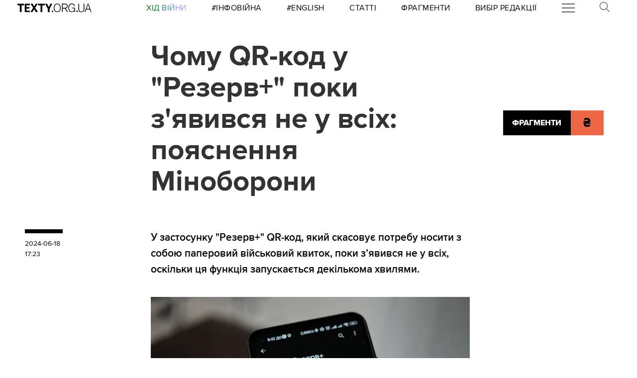

--- FILE ---
content_type: text/html
request_url: https://kinoafisha.ua/widget/index_ua.html
body_size: 2535
content:
<!DOCTYPE html>
<html lang="en">
<head>
    <meta charset="UTF-8">
    <title>Kino banner</title>

    <style>*{-webkit-box-sizing: border-box;-moz-box-sizing: border-box;box-sizing: border-box;padding: 0;margin: 0;border: 0}.box{width: 100%;height: 100%;text-align: center}#contOffer{display: inline-block;text-align: center;min-width: 300px;max-width: 300px;height: 250px;background: url('/themes/kino/images/widget/ka_body_bg.png') 0 98% / contain no-repeat;position: relative;overflow: hidden}#contTopOffer{float: left;width: 300px;height: 48px;background: url('/themes/kino/images/widget/ka_top_bg.png') 0 0 / contain no-repeat}#contOfferLogo{display: block;text-decoration: none;padding: 15px 0}#contBody{clear: both}.contCarouselTitle{display: inline-block;vertical-align: top;padding: 10px 0 1px;font-size: 14px;line-height: 14px;width: 200px;white-space: nowrap;overflow: hidden;text-overflow: ellipsis}.contCarouselTitle a{text-decoration: none;font-family: Arial;font-weight: bold;font-size: 14px;line-height: 14px;color: #000}.contCarouselGenre{font-family: Arial;display: inline-block;vertical-align: middle;padding: 0px 0 7px;font-weight: normal;white-space: nowrap;width: 200px;margin: 0 auto 3px}.contCarouselGenre a{display: block;font-family: Arial;font-size: 11px;line-height: 11px;color: #757474;text-decoration: none;overflow: hidden;width: 200px;white-space: nowrap;text-overflow: ellipsis}#contCarouselBox{width: 258px;height: 193px;margin: auto;position: relative}.contCarouselButton .buttonBuy{display: inline-block;vertical-align: middle;background: url('/themes/kino/images/widget/ka_btn.png') 50% 0 no-repeat;width: 132px;height: 35px;text-decoration: none;font-family: 'Open Sans', Arial, sans-serif;font-size: 12px;line-height: 32px;font-weight: 700;color: #fff;text-transform: uppercase;position: absolute;left: 125px;bottom: -13px;margin: auto;z-index: 5;text-shadow: 0 1px 0 #9b5b2d}.contCarouselButton .buttonBuy:hover{opacity: .95}.contCarouselButton .buttonBuy:focus{outline: none}.contCarouselButton .buttonBuy:active{bottom: -14px}#kb-slider{margin: auto;height: 193px !important}#kb-slider > div{padding: 0 10px; -webkit-transition: .5s ease; -moz-transition: .5 ease; transition: .5s ease; animation: none !important;}#kb-slider img{-moz-box-shadow: 0 1px 3px rgba(0,0,0,.5);-webkit-box-shadow: 0 1px 3px rgba(0,0,0,.5);box-shadow: 0 1px 3px rgba(0,0,0,.5)}.slidr-control{width: 12px !important;height: 19px !important}.slidr-control.left{left: 10px !important;margin-top: 16px !important;background: url('/themes/kino/images/widget/ka_arr_l_bg.png') 0 0 no-repeat}.slidr-control.left:after, .slidr-control.right:after{content: "";display: none}.slidr-control.right{right: 10px !important;margin-top: 16px !important;background: url('/themes/kino/images/widget/ka_arr_r_bg.png') 0 0 no-repeat}.slidr-control.up,.slidr-control.down{display: none}

.contCarouselButton .buttonAdv{display:inline-block;vertical-align:middle;width:140px;height:35px;text-decoration:none;position:absolute;left:125px;bottom:-13px;margin:auto;z-index:5}#kb-slider .buttonAdv > img{box-shadow:none}</style>

    </head>
<body>
<div id="contOffer">

    <div id="contTopOffer">
        <div id="contTopOfferInner">
            <a href="http://kinoafisha.ua" id="contOfferLogo" target="_blank">
                <img src="//kinoafisha.ua/themes/kino/images/widget/ka_logo_ua.png" alt="">
            </a>
        </div>
    </div>

    <div id="contBody">
        <div id="contCarousel">
            <div id="contCarouselBox">

                <div id="kb-slider">

                                                                
                        <div data-slidr="sldr0">
                            <div class="box">
                                <span class="contCarouselTitle"><a href="http://kinoafisha.ua/ua/films/okean-elzi-sposterejennya-shtormu?utm_source=ukr.net&amp;utm_medium=banner_cinema&amp;utm_campaign=%D0%9E%D0%BA%D0%B5%D0%B0%D0%BD+%D0%95%D0%BB%D1%8C%D0%B7%D0%B8%3A+%D0%A1%D0%BF%D0%BE%D1%81%D1%82%D0%B5%D1%80%D0%B5%D0%B6%D0%B5%D0%BD%D0%BD%D1%8F+%D0%A8%D1%82%D0%BE%D1%80%D0%BC%D1%83" target="_blank">Океан Ельзи: Спостереження Шторму</a></span>
                                <b class="contCarouselGenre"><a href="http://kinoafisha.ua/ua/films/okean-elzi-sposterejennya-shtormu?utm_source=ukr.net&amp;utm_medium=banner_cinema&amp;utm_campaign=%D0%9E%D0%BA%D0%B5%D0%B0%D0%BD+%D0%95%D0%BB%D1%8C%D0%B7%D0%B8%3A+%D0%A1%D0%BF%D0%BE%D1%81%D1%82%D0%B5%D1%80%D0%B5%D0%B6%D0%B5%D0%BD%D0%BD%D1%8F+%D0%A8%D1%82%D0%BE%D1%80%D0%BC%D1%83">документальний</a></b>
                                <a href="http://kinoafisha.ua/ua/films/okean-elzi-sposterejennya-shtormu?utm_source=ukr.net&amp;utm_medium=banner_cinema&amp;utm_campaign=%D0%9E%D0%BA%D0%B5%D0%B0%D0%BD+%D0%95%D0%BB%D1%8C%D0%B7%D0%B8%3A+%D0%A1%D0%BF%D0%BE%D1%81%D1%82%D0%B5%D1%80%D0%B5%D0%B6%D0%B5%D0%BD%D0%BD%D1%8F+%D0%A8%D1%82%D0%BE%D1%80%D0%BC%D1%83" target="_blank"><img src="//kinoafisha.ua/upload/widget/10796.jpg" alt=""></a>

                                                                    <div class="contCarouselButton">
                                        <a href="http://kinoafisha.ua/ua/films/okean-elzi-sposterejennya-shtormu?utm_source=ukr.net&amp;utm_medium=banner_cinema&amp;utm_campaign=%D0%9E%D0%BA%D0%B5%D0%B0%D0%BD+%D0%95%D0%BB%D1%8C%D0%B7%D0%B8%3A+%D0%A1%D0%BF%D0%BE%D1%81%D1%82%D0%B5%D1%80%D0%B5%D0%B6%D0%B5%D0%BD%D0%BD%D1%8F+%D0%A8%D1%82%D0%BE%D1%80%D0%BC%D1%83" target="_blank" class="buttonBuy">Придбати квиток</a>
                                    </div>
                                
                            </div>
                        </div>

                                            
                        <div data-slidr="sldr1">
                            <div class="box">
                                <span class="contCarouselTitle"><a href="http://kinoafisha.ua/ua/films/nuarnberg?utm_source=ukr.net&amp;utm_medium=banner_cinema&amp;utm_campaign=%D0%9D%D1%8E%D1%80%D0%BD%D0%B1%D0%B5%D1%80%D0%B3" target="_blank">Нюрнберг</a></span>
                                <b class="contCarouselGenre"><a href="http://kinoafisha.ua/ua/films/nuarnberg?utm_source=ukr.net&amp;utm_medium=banner_cinema&amp;utm_campaign=%D0%9D%D1%8E%D1%80%D0%BD%D0%B1%D0%B5%D1%80%D0%B3">трилер, драма</a></b>
                                <a href="http://kinoafisha.ua/ua/films/nuarnberg?utm_source=ukr.net&amp;utm_medium=banner_cinema&amp;utm_campaign=%D0%9D%D1%8E%D1%80%D0%BD%D0%B1%D0%B5%D1%80%D0%B3" target="_blank"><img src="//kinoafisha.ua/upload/widget/10804.jpg" alt=""></a>

                                                                    <div class="contCarouselButton">
                                        <a href="http://kinoafisha.ua/ua/films/nuarnberg?utm_source=ukr.net&amp;utm_medium=banner_cinema&amp;utm_campaign=%D0%9D%D1%8E%D1%80%D0%BD%D0%B1%D0%B5%D1%80%D0%B3" target="_blank" class="buttonBuy">Придбати квиток</a>
                                    </div>
                                
                            </div>
                        </div>

                                            
                        <div data-slidr="sldr2">
                            <div class="box">
                                <span class="contCarouselTitle"><a href="http://kinoafisha.ua/ua/films/missiya-santa?utm_source=ukr.net&amp;utm_medium=banner_cinema&amp;utm_campaign=%D0%9C%D1%96%D1%81%D1%96%D1%8F+%22%D0%A1%D0%B0%D0%BD%D1%82%D0%B0%22" target="_blank">Місія &quot;Санта&quot;</a></span>
                                <b class="contCarouselGenre"><a href="http://kinoafisha.ua/ua/films/missiya-santa?utm_source=ukr.net&amp;utm_medium=banner_cinema&amp;utm_campaign=%D0%9C%D1%96%D1%81%D1%96%D1%8F+%22%D0%A1%D0%B0%D0%BD%D1%82%D0%B0%22">пригоди, сімейний, анімація</a></b>
                                <a href="http://kinoafisha.ua/ua/films/missiya-santa?utm_source=ukr.net&amp;utm_medium=banner_cinema&amp;utm_campaign=%D0%9C%D1%96%D1%81%D1%96%D1%8F+%22%D0%A1%D0%B0%D0%BD%D1%82%D0%B0%22" target="_blank"><img src="//kinoafisha.ua/upload/widget/10797.jpg" alt=""></a>

                                
                            </div>
                        </div>

                                            
                        <div data-slidr="sldr3">
                            <div class="box">
                                <span class="contCarouselTitle"><a href="http://kinoafisha.ua/ua/films/krolecip-u-poshukah-starogo-babaka?utm_source=ukr.net&amp;utm_medium=banner_cinema&amp;utm_campaign=%D0%9A%D1%80%D0%BE%D0%BB%D0%B5%D1%86%D0%B8%D0%BF+%D1%82%D0%B0+%D1%81%D0%B5%D0%BA%D1%80%D0%B5%D1%82+%D0%91%D0%B0%D0%B1%D0%B0%D0%BA%D0%B0" target="_blank">Кролецип та секрет Бабака</a></span>
                                <b class="contCarouselGenre"><a href="http://kinoafisha.ua/ua/films/krolecip-u-poshukah-starogo-babaka?utm_source=ukr.net&amp;utm_medium=banner_cinema&amp;utm_campaign=%D0%9A%D1%80%D0%BE%D0%BB%D0%B5%D1%86%D0%B8%D0%BF+%D1%82%D0%B0+%D1%81%D0%B5%D0%BA%D1%80%D0%B5%D1%82+%D0%91%D0%B0%D0%B1%D0%B0%D0%BA%D0%B0">пригоди, анімація</a></b>
                                <a href="http://kinoafisha.ua/ua/films/krolecip-u-poshukah-starogo-babaka?utm_source=ukr.net&amp;utm_medium=banner_cinema&amp;utm_campaign=%D0%9A%D1%80%D0%BE%D0%BB%D0%B5%D1%86%D0%B8%D0%BF+%D1%82%D0%B0+%D1%81%D0%B5%D0%BA%D1%80%D0%B5%D1%82+%D0%91%D0%B0%D0%B1%D0%B0%D0%BA%D0%B0" target="_blank"><img src="//kinoafisha.ua/upload/widget/10624.jpg" alt=""></a>

                                
                            </div>
                        </div>

                                            
                        <div data-slidr="sldr4">
                            <div class="box">
                                <span class="contCarouselTitle"><a href="http://kinoafisha.ua/ua/films/poteryannaya-princessa?utm_source=ukr.net&amp;utm_medium=banner_cinema&amp;utm_campaign=%D0%97%D0%B0%D0%B3%D1%83%D0%B1%D0%BB%D0%B5%D0%BD%D0%B0+%D0%BF%D1%80%D0%B8%D0%BD%D1%86%D0%B5%D1%81%D0%B0" target="_blank">Загублена принцеса</a></span>
                                <b class="contCarouselGenre"><a href="http://kinoafisha.ua/ua/films/poteryannaya-princessa?utm_source=ukr.net&amp;utm_medium=banner_cinema&amp;utm_campaign=%D0%97%D0%B0%D0%B3%D1%83%D0%B1%D0%BB%D0%B5%D0%BD%D0%B0+%D0%BF%D1%80%D0%B8%D0%BD%D1%86%D0%B5%D1%81%D0%B0">пригоди, екшн</a></b>
                                <a href="http://kinoafisha.ua/ua/films/poteryannaya-princessa?utm_source=ukr.net&amp;utm_medium=banner_cinema&amp;utm_campaign=%D0%97%D0%B0%D0%B3%D1%83%D0%B1%D0%BB%D0%B5%D0%BD%D0%B0+%D0%BF%D1%80%D0%B8%D0%BD%D1%86%D0%B5%D1%81%D0%B0" target="_blank"><img src="//kinoafisha.ua/upload/widget/10821.jpg" alt=""></a>

                                
                            </div>
                        </div>

                                            
                        <div data-slidr="sldr5">
                            <div class="box">
                                <span class="contCarouselTitle"><a href="http://kinoafisha.ua/ua/films/blakitna-stejka?utm_source=ukr.net&amp;utm_medium=banner_cinema&amp;utm_campaign=%D0%91%D0%BB%D0%B0%D0%BA%D0%B8%D1%82%D0%BD%D0%B0+%D1%81%D1%82%D0%B5%D0%B6%D0%BA%D0%B0" target="_blank">Блакитна стежка</a></span>
                                <b class="contCarouselGenre"><a href="http://kinoafisha.ua/ua/films/blakitna-stejka?utm_source=ukr.net&amp;utm_medium=banner_cinema&amp;utm_campaign=%D0%91%D0%BB%D0%B0%D0%BA%D0%B8%D1%82%D0%BD%D0%B0+%D1%81%D1%82%D0%B5%D0%B6%D0%BA%D0%B0">драма, пригоди, романтика</a></b>
                                <a href="http://kinoafisha.ua/ua/films/blakitna-stejka?utm_source=ukr.net&amp;utm_medium=banner_cinema&amp;utm_campaign=%D0%91%D0%BB%D0%B0%D0%BA%D0%B8%D1%82%D0%BD%D0%B0+%D1%81%D1%82%D0%B5%D0%B6%D0%BA%D0%B0" target="_blank"><img src="//kinoafisha.ua/upload/widget/10790.jpg" alt=""></a>

                                                                    <div class="contCarouselButton">
                                        <a href="http://kinoafisha.ua/ua/films/blakitna-stejka?utm_source=ukr.net&amp;utm_medium=banner_cinema&amp;utm_campaign=%D0%91%D0%BB%D0%B0%D0%BA%D0%B8%D1%82%D0%BD%D0%B0+%D1%81%D1%82%D0%B5%D0%B6%D0%BA%D0%B0" target="_blank" class="buttonBuy">Придбати квиток</a>
                                    </div>
                                
                            </div>
                        </div>

                                            
                        <div data-slidr="sldr6">
                            <div class="box">
                                <span class="contCarouselTitle"><a href="http://kinoafisha.ua/ua/films/krijanii-draiv?utm_source=ukr.net&amp;utm_medium=banner_cinema&amp;utm_campaign=%D0%9A%D1%80%D0%B8%D0%B6%D0%B0%D0%BD%D0%B8%D0%B9+%D0%B4%D1%80%D0%B0%D0%B9%D0%B2" target="_blank">Крижаний драйв</a></span>
                                <b class="contCarouselGenre"><a href="http://kinoafisha.ua/ua/films/krijanii-draiv?utm_source=ukr.net&amp;utm_medium=banner_cinema&amp;utm_campaign=%D0%9A%D1%80%D0%B8%D0%B6%D0%B0%D0%BD%D0%B8%D0%B9+%D0%B4%D1%80%D0%B0%D0%B9%D0%B2">трилер</a></b>
                                <a href="http://kinoafisha.ua/ua/films/krijanii-draiv?utm_source=ukr.net&amp;utm_medium=banner_cinema&amp;utm_campaign=%D0%9A%D1%80%D0%B8%D0%B6%D0%B0%D0%BD%D0%B8%D0%B9+%D0%B4%D1%80%D0%B0%D0%B9%D0%B2" target="_blank"><img src="//kinoafisha.ua/upload/widget/10791.jpg" alt=""></a>

                                
                            </div>
                        </div>

                                            
                        <div data-slidr="sldr7">
                            <div class="box">
                                <span class="contCarouselTitle"><a href="http://kinoafisha.ua/ua/films/bugoniya?utm_source=ukr.net&amp;utm_medium=banner_cinema&amp;utm_campaign=%D0%91%D1%83%D2%91%D0%BE%D0%BD%D1%96%D1%8F" target="_blank">Буґонія</a></span>
                                <b class="contCarouselGenre"><a href="http://kinoafisha.ua/ua/films/bugoniya?utm_source=ukr.net&amp;utm_medium=banner_cinema&amp;utm_campaign=%D0%91%D1%83%D2%91%D0%BE%D0%BD%D1%96%D1%8F">комедія, наукова фантастика</a></b>
                                <a href="http://kinoafisha.ua/ua/films/bugoniya?utm_source=ukr.net&amp;utm_medium=banner_cinema&amp;utm_campaign=%D0%91%D1%83%D2%91%D0%BE%D0%BD%D1%96%D1%8F" target="_blank"><img src="//kinoafisha.ua/upload/widget/10773.jpg" alt=""></a>

                                                                    <div class="contCarouselButton">
                                        <a href="http://kinoafisha.ua/ua/films/bugoniya?utm_source=ukr.net&amp;utm_medium=banner_cinema&amp;utm_campaign=%D0%91%D1%83%D2%91%D0%BE%D0%BD%D1%96%D1%8F" target="_blank" class="buttonBuy">Придбати квиток</a>
                                    </div>
                                
                            </div>
                        </div>

                                            
                        <div data-slidr="sldr8">
                            <div class="box">
                                <span class="contCarouselTitle"><a href="http://kinoafisha.ua/ua/films/batk-vsk-zbori?utm_source=ukr.net&amp;utm_medium=banner_cinema&amp;utm_campaign=%D0%91%D0%B0%D1%82%D1%8C%D0%BA%D1%96%D0%B2%D1%81%D1%8C%D0%BA%D1%96+%D0%B7%D0%B1%D0%BE%D1%80%D0%B8" target="_blank">Батьківські збори</a></span>
                                <b class="contCarouselGenre"><a href="http://kinoafisha.ua/ua/films/batk-vsk-zbori?utm_source=ukr.net&amp;utm_medium=banner_cinema&amp;utm_campaign=%D0%91%D0%B0%D1%82%D1%8C%D0%BA%D1%96%D0%B2%D1%81%D1%8C%D0%BA%D1%96+%D0%B7%D0%B1%D0%BE%D1%80%D0%B8">комедія</a></b>
                                <a href="http://kinoafisha.ua/ua/films/batk-vsk-zbori?utm_source=ukr.net&amp;utm_medium=banner_cinema&amp;utm_campaign=%D0%91%D0%B0%D1%82%D1%8C%D0%BA%D1%96%D0%B2%D1%81%D1%8C%D0%BA%D1%96+%D0%B7%D0%B1%D0%BE%D1%80%D0%B8" target="_blank"><img src="//kinoafisha.ua/upload/widget/10794.jpg" alt=""></a>

                                                                    <div class="contCarouselButton">
                                        <a href="http://kinoafisha.ua/ua/films/batk-vsk-zbori?utm_source=ukr.net&amp;utm_medium=banner_cinema&amp;utm_campaign=%D0%91%D0%B0%D1%82%D1%8C%D0%BA%D1%96%D0%B2%D1%81%D1%8C%D0%BA%D1%96+%D0%B7%D0%B1%D0%BE%D1%80%D0%B8" target="_blank" class="buttonBuy">Придбати квиток</a>
                                    </div>
                                
                            </div>
                        </div>

                                        
                </div>

            </div>
        </div>
    </div>

</div>

<script src="//kinoafisha.ua/themes/kino/js/widget/slidr.min.js"></script>
<script>
    var s = slidr.create('kb-slider', {'breadcrumbs': false, 'transition': 'fade'});
    s.add('h', ["sldr0","sldr1","sldr2","sldr3","sldr4","sldr5","sldr6","sldr7","sldr8","sldr0"]);
    s.auto(3000);
</script>


</body>
</html>


--- FILE ---
content_type: application/javascript
request_url: https://texty.org.ua/static/core/js/posts/autoplace_floatings.js
body_size: 1124
content:
/*

   Скрипт, який змінює порядок елементів у боковій панелі
   (підписка, читайте також, найпопулярніше) так, щоб вони попадали у той самий рядок,
   що й елементи основного контенту. І не розтягували рядок у висоту.
   Тобто ми підбираємо такі елементи контенту, куди боковушка точно влізе

*/

(function () {

    DO_PLACE_AT = ['p', 'h2', 'h3', 'ul', 'ol'];
    // DONT_PLACE_AT = ['FIGURE', 'IMG', 'BLOCKQUOTE', 'ASIDE']

    document.addEventListener('DOMContentLoaded', function () {
        function can_place_here(el) {
            if (el.classList.contains('lead')) return true;

            if (DO_PLACE_AT.indexOf(el.tagName.toLowerCase()) < 0) return false;

            if (el.classList.contains('full-width')) return false;
            if (el.classList.contains('medium')) return false;
            if (el.classList.contains('figure')) return false;
            if (el.classList.contains('embed-container')) return false;
            return true;
        }

        var grid = document.getElementsByTagName('article')[0];

        var grid_items = Array.from(grid.children).filter(function (el) {
            return !el.classList.contains('explicitly-placed') &&
                !el.classList.contains('floating-right-autoplace') &&
                !el.classList.contains('dropcap') &&
                
                //додала нижче ще один клас, бо через нього спотворювалось розташування
                !el.classList.contains('rubric_author_date_mobile') ;
        });

        var autoplace_items = Array.from(document.querySelectorAll("article .floating-right-autoplace"));

        var place_item_idx = 0;
        var grid_item_idx = 1;

        var first_free_grid_item = grid_item_idx;
        var free_height = 0;


        while (place_item_idx < autoplace_items.length && grid_item_idx < grid_items.length) {
            var place_item = autoplace_items[place_item_idx];
            var grid_item = grid_items[grid_item_idx];

            if (!can_place_here(grid_item)) {
                grid_item_idx++;
                first_free_grid_item = grid_item_idx;
                free_height = 0;
                continue;
            }

            free_height += grid_item.offsetHeight;

            if (place_item.offsetHeight > free_height) {
                grid_item_idx++;

            } else {
                place_item.style['grid-row-start'] = first_free_grid_item + 1;
                place_item.style['grid-row-end'] = grid_item_idx + 2;
                place_item_idx++;
                grid_item_idx++;
                first_free_grid_item = grid_item_idx;
                free_height = 0;
                place_item.classList.add("placed");
            }
        }
    });
})();
